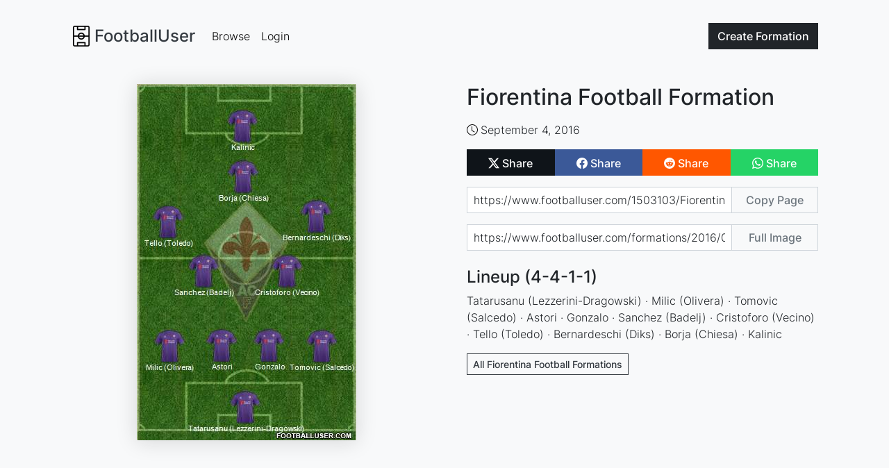

--- FILE ---
content_type: text/html; charset=utf-8
request_url: https://www.google.com/recaptcha/api2/aframe
body_size: 265
content:
<!DOCTYPE HTML><html><head><meta http-equiv="content-type" content="text/html; charset=UTF-8"></head><body><script nonce="ZiKYGtI6-f2rpJesi_0JRg">/** Anti-fraud and anti-abuse applications only. See google.com/recaptcha */ try{var clients={'sodar':'https://pagead2.googlesyndication.com/pagead/sodar?'};window.addEventListener("message",function(a){try{if(a.source===window.parent){var b=JSON.parse(a.data);var c=clients[b['id']];if(c){var d=document.createElement('img');d.src=c+b['params']+'&rc='+(localStorage.getItem("rc::a")?sessionStorage.getItem("rc::b"):"");window.document.body.appendChild(d);sessionStorage.setItem("rc::e",parseInt(sessionStorage.getItem("rc::e")||0)+1);localStorage.setItem("rc::h",'1769815721146');}}}catch(b){}});window.parent.postMessage("_grecaptcha_ready", "*");}catch(b){}</script></body></html>